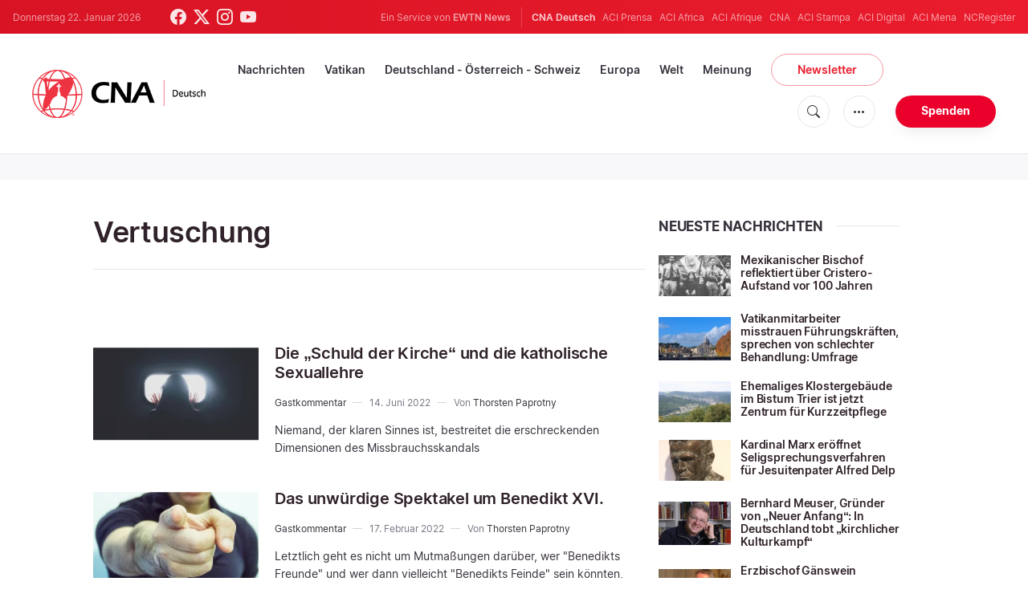

--- FILE ---
content_type: text/html; charset=UTF-8
request_url: https://de.catholicnewsagency.com/articles/tag/vertuschung/1
body_size: 17878
content:
<!DOCTYPE html>
<html lang="de">
<head>
    <!-- Google Tag Manager -->
<script>(function(w,d,s,l,i){w[l]=w[l]||[];w[l].push({'gtm.start':
    new Date().getTime(),event:'gtm.js'});var f=d.getElementsByTagName(s)[0],
    j=d.createElement(s),dl=l!='dataLayer'?'&l='+l:'';j.async=true;j.src=
    'https://www.googletagmanager.com/gtm.js?id='+i+dl;f.parentNode.insertBefore(j,f);
    })(window,document,'script','dataLayer','GTM-ND8V7X2');</script>
<!-- End Google Tag Manager -->
<title>Vertuschung</title>
<meta http-equiv="Content-Type" content="text/html;charset=utf-8"/>
<meta http-equiv="X-UA-Compatible" content="IE=edge">
<meta name="google" value="notranslate"/>
<meta name="description" content="Vertuschung"/>
<meta name="keywords" content=""/>
<meta name="author" content="EWTN"/>
<meta name="copyright" content="© 2026 EWTN | All rights reserved."/>
<meta name="viewport" content="width=device-width, initial-scale=1, minimum-scale=1.0, maximum-scale=1.0, user-scalable=no"/>
<meta name="apple-mobile-web-app-capable" content="yes">
<meta name="format-detection" content="telephone=no">


<meta name="twitter:card" content="summary_large_image"/>
<meta name="twitter:site" content="@CNADeutsch"/>
<meta name="twitter:url" content="https://de.catholicnewsagency.com/articles/tag/vertuschung"/>
<meta name="twitter:title" content=""/>
<meta name="twitter:description" content="Vertuschung"/>
<meta name="twitter:creator" content="@CNADeutsch"/>
<meta name="twitter:image:src" content="https://de.catholicnewsagency.com/assets/images/extra/cover.png"/>


<meta property="fb:app_id" content="870635763055997"/>
<meta property="og:title" content=""/>
<meta property="og:type" content="website"/>
<meta property="og:url" content="https://de.catholicnewsagency.com/articles/tag/vertuschung"/>
<meta property="og:image" content="https://de.catholicnewsagency.com/assets/images/extra/cover.png"/>
<meta property="og:description" content="Vertuschung"/>
<meta property="og:site_name" content="CNA Deutsch"/>


<meta name="parsely-link" content="https://de.catholicnewsagency.com/articles/tag/vertuschung" />
<meta name="parsely-title" content="Vertuschung" />
    <meta name="parsely-type" content="index" />
<meta name="parsely-image-url" content="https://de.catholicnewsagency.com/assets/images/extra/cover.png" />


    <meta name="analytics-page-type" content="tag" />


    <meta name="analytics-tags" content="vertuschung" />

<link rel="canonical" href="https://de.catholicnewsagency.com/articles/tag/vertuschung">
<link rel="stylesheet" type="text/css" href="https://cdn.jsdelivr.net/npm/bootstrap-icons@1.11.1/font/bootstrap-icons.css">
<link rel="stylesheet" type="text/css" href="/assets/css/app.css?id=1e0b55eec31a9f39c346343ae9b696fd">


<link rel="icon" type="image/png" href="https://de.catholicnewsagency.com/assets/images/extra/apple/apple-touch-icon-57x57.png" sizes="196x196" />
<link rel="icon" type="image/png" href="https://de.catholicnewsagency.com/assets/images/extra/favicon/favicon-96x96.png" sizes="96x96" />
<link rel="icon" type="image/png" href="https://de.catholicnewsagency.com/assets/images/extra/favicon/favicon-32x32.png" sizes="32x32" />
<link rel="icon" type="image/png" href="https://de.catholicnewsagency.com/assets/images/extra/favicon/favicon-16x16.png" sizes="16x16" />
<link rel="icon" type="image/png" href="https://de.catholicnewsagency.com/assets/images/extra/favicon/favicon-128x128.png" sizes="128x128" />
<link rel="apple-touch-icon-precomposed" sizes="57x57" href="https://de.catholicnewsagency.com/assets/images/extra/apple/apple-touch-icon-57x57.png" />
<link rel="apple-touch-icon-precomposed" sizes="114x114" href="https://de.catholicnewsagency.com/assets/images/extra/apple/apple-touch-icon-114x114.png" />
<link rel="apple-touch-icon-precomposed" sizes="72x72" href="https://de.catholicnewsagency.com/assets/images/extra/apple/apple-touch-icon-72x72.png" />
<link rel="apple-touch-icon-precomposed" sizes="144x144" href="https://de.catholicnewsagency.com/assets/images/extra/apple/apple-touch-icon-144x144.png" />
<link rel="apple-touch-icon-precomposed" sizes="60x60" href="https://de.catholicnewsagency.com/assets/images/extra/apple/apple-touch-icon-60x60.png" />
<link rel="apple-touch-icon-precomposed" sizes="120x120" href="https://de.catholicnewsagency.com/assets/images/extra/apple/apple-touch-icon-120x120.png" />
<link rel="apple-touch-icon-precomposed" sizes="76x76" href="https://de.catholicnewsagency.com/assets/images/extra/apple/apple-touch-icon-76x76.png" />
<link rel="apple-touch-icon-precomposed" sizes="152x152" href="https://de.catholicnewsagency.com/assets/images/extra/apple/apple-touch-icon-152x152.png" />
    <script type="text/javascript">
        var _iub = _iub || [];
        _iub.csConfiguration = {"siteId":4006555,"cookiePolicyId":86462506,"lang":"de","storage":{"useSiteId":true}};
    </script>
    <script type="text/javascript" src="https://cs.iubenda.com/autoblocking/4006555.js"></script>
    <script type="text/javascript" src="//cdn.iubenda.com/cs/tcf/stub-v2.js"></script>
    <script type="text/javascript" src="//cdn.iubenda.com/cs/tcf/safe-tcf-v2.js"></script>
    <script type="text/javascript" src="//cdn.iubenda.com/cs/gpp/stub.js"></script>
    <script type="text/javascript" src="//cdn.iubenda.com/cs/iubenda_cs.js" charset="UTF-8" async></script>
        
    <script type="application/ld+json">
    {
		"@context": 		"http://schema.org",
		"@type":			"WebPage",
		"headline": 		"Vertuschung",
		"description": 		"Vertuschung",
		"datePublished":	"2022-06-14T13:27:48+00:00",
		"dateModified":		"2022-06-14T17:30:00+02:00",
		"mainEntityOfPage":	"https://de.catholicnewsagency.com/articles/tag/vertuschung",
		"publisher": {
			"@type": 	"Organization",
			"name": 	"CNA Deutsch",
			"logo": {
				"@type":	"ImageObject",
				"url":		"https://de.catholicnewsagency.com/assets/images/branding/CNA_Deutsch_RedBlk.png",
				"width": 	2708,
				"height": 	752
			}
		},
		"author": [{
            "@type": 	"Organization",
            "url":		"https://de.catholicnewsagency.com/uber-uns",
		    "name": 	"CNA Deutsch",
            "description": 	"CNA Deutsch ist eine Nachrichtenagentur der ACI Gruppe — ein Service von EWTN News mit Hauptsitz in Washington, D.C. Seit seiner Gründung durch Alejandro Bermudez im Jahr 2015 bietet CNA Deutsch allen Menschen mit Zugang zum Internet aktuelle und kostenlose Nachrichten über die katholische Kirche in aller Welt, insbesondere über die neuesten Aussagen des Papstes und aktuelle Ereignisse am Heiligen Stuhl."
		}],
		"image": {
			"@type": 	"ImageObject",
			"url": 		"https://de.catholicnewsagency.com/assets/images/placeholdertag.png",
			"width": 	1201,
			"height": 	601
        }
    }
</script>
    
    <!-- PostHog Analytics -->
<script>
(function() {
    'use strict';

    // PostHog CDN Loader
    !function(t,e){var o,n,p,r;e.__SV||(window.posthog=e,e._i=[],e.init=function(i,s,a){function g(t,e){var o=e.split(".");2==o.length&&(t=t[o[0]],e=o[1]);t[e]=function(){t.push([e].concat(Array.prototype.slice.call(arguments,0)))}}(p=t.createElement("script")).type="text/javascript",p.async=!0,p.src=s.api_host+"/static/array.js",(r=t.getElementsByTagName("script")[0]).parentNode.insertBefore(p,r);var u=e;for(void 0!==a?u=e[a]=[]:a="posthog",u.people=u.people||[],u.toString=function(t){var e="posthog";return"posthog"!==a&&(e+="."+a),t||(e+=" (stub)"),e},u.people.toString=function(){return u.toString(1)+".people (stub)"},o="capture identify alias people.set people.set_once set_config register register_once unregister opt_out_capturing has_opted_out_capturing opt_in_capturing reset isFeatureEnabled onFeatureFlags getFeatureFlag getFeatureFlagPayload reloadFeatureFlags group updateEarlyAccessFeatureEnrollment getEarlyAccessFeatures getActiveMatchingSurveys getSurveys".split(" "),n=0;n<o.length;n++)g(u,o[n]);e._i.push([i,s,a])},e.__SV=1)}(document,window.posthog||[]);

    // =============================================================================
    // PostHog Configuration
    // =============================================================================

    const posthogConfig = {
        enabled: true,
        apiKey: 'phc_3b4tsLrHHzsSavxDBpOPpePiNKlWmVVxiZbc1uqqSaB',
        host: 'https://eu.i.posthog.com',
        webVitalsSampleRate: 10,
        sessionReplaySampleRate: 0,
        forceSessionReplay: false,
        forceSessionReplayParam: 'posthog_force_replay',
        debug: false
    };

    // =============================================================================
    // Types & Interfaces
    // =============================================================================

    /**
     * @typedef {Object} AnalyticsContext
     * @property {string|null} pageType
     * @property {string|null} pubDate
     * @property {string|null} section
     * @property {string[]|null} authors
     * @property {string[]|null} tags
     * @property {string|null} pageId
     */

    // =============================================================================
    // Constants & State
    // =============================================================================

    // Set to track seen error signatures to prevent duplicate exception reporting
    const seenErrors = new Set();

    // =============================================================================
    // PostHog Initialization
    // =============================================================================

    /**
     * Initialize PostHog analytics with proper configuration
     */
    function initializePostHog() {
        // Skip initialization if disabled or no API key
        if (!posthogConfig.enabled || !posthogConfig.apiKey) {
            return;
        }

        try {
            posthog.init(posthogConfig.apiKey, {
                api_host: posthogConfig.host,
                persistence: 'memory',
                debug: posthogConfig.debug,
                autocapture: true,
                capture_pageview: true,
                capture_pageleave: true,
                capture_exceptions: true,
                cross_subdomain_cookie: false,
                disable_session_recording: !shouldEnableSessionReplay(),
                capture_performance: getPerformanceConfig(),
                before_send: processEventBeforeSend,
                loaded: function() {
                    setAnalyticsContext();
                }
            });
        } catch (error) {
            // Silently fail to avoid breaking the application
            console.error('PostHog initialization failed:', error);
        }
    }

    // =============================================================================
    // Event Processing & Filtering
    // =============================================================================

    /**
     * Generate a unique signature for an error to enable deduplication
     */
    function generateErrorSignature(event) {
        if (!event.properties || !event.properties.$exception_list) {
            return '';
        }

        const exceptions = event.properties.$exception_list;
        if (!Array.isArray(exceptions) || exceptions.length === 0) {
            return '';
        }

        // Use the first exception to generate signature
        const exception = exceptions[0];
        const type = exception.type || 'Unknown';
        const message = exception.value || '';
        const stackTrace = exception.stacktrace && exception.stacktrace.frames && exception.stacktrace.frames[0];

        // Create signature from error type, message, and top stack frame
        return [
            type,
            message,
            stackTrace ? stackTrace.filename || '' : '',
            stackTrace ? stackTrace.function || '' : '',
            stackTrace ? stackTrace.lineno || '' : ''
        ].join('|');
    }

    /**
     * Process events before sending to PostHog
     * Handles sampling and deduplication
     */
    function processEventBeforeSend(event) {
        if (event === null) {
            return null;
        }

        // Sample web vitals events
        if (
            event.event === '$web_vitals' &&
            Math.random() * 100 > posthogConfig.webVitalsSampleRate
        ) {
            return null; // Drop this event
        }

        // Deduplicate exception events
        if (event.event === '$exception') {
            const errorSignature = generateErrorSignature(event);
            if (errorSignature && seenErrors.has(errorSignature)) {
                return null; // Drop duplicate error
            }
            if (errorSignature) {
                seenErrors.add(errorSignature);
            }
        }

        return event;
    }

    /**
     * Determine if session replay should be enabled
     */
    function shouldEnableSessionReplay() {
        const forceSessionReplay = posthogConfig.forceSessionReplay ||
            (typeof window !== 'undefined' &&
                new URLSearchParams(window.location.search).has(posthogConfig.forceSessionReplayParam));

        return forceSessionReplay || Math.random() * 100 < posthogConfig.sessionReplaySampleRate;
    }

    /**
     * Get performance configuration based on web vitals sample rate
     */
    function getPerformanceConfig() {
        if (posthogConfig.webVitalsSampleRate === 100) {
            return true;
        } else if (posthogConfig.webVitalsSampleRate > 0) {
            return {
                web_vitals_sample_rate: posthogConfig.webVitalsSampleRate / 100
            };
        }
        return false;
    }

    // =============================================================================
    // Context Utilities
    // =============================================================================

    /**
     * Get page metadata from generic analytics meta tags
     */
    function getPageMetadata() {
        const metaMapping = [
            ['page_type', 'analytics-page-type'],
            ['pub_date', 'analytics-pub-date'],
            ['section', 'analytics-section'],
            ['authors', 'analytics-authors'],
            ['tags', 'analytics-tags'],
            ['page_id', 'analytics-page-id']
        ];

        const metadata = {};

        metaMapping.forEach(function(item) {
            const el = document.querySelector('meta[name="' + item[1] + '"]');
            if (el && el.content) {
                if (item[0] === 'tags' || item[0] === 'authors') {
                    metadata[item[0]] = el.content.split('|').map(function(item) {
                        return item.trim();
                    }).filter(function(item) {
                        return item.length > 0;
                    });
                } else {
                    metadata[item[0]] = el.content;
                }
            }
        });

        return metadata;
    }

    /**
     * Get the current page URL path
     */
    function getPagePath() {
        return typeof window !== 'undefined' ? window.location.pathname : '';
    }

    // =============================================================================
    // Analytics Context Management
    // =============================================================================

    /**
     * Set analytics context using PostHog Super Properties
     * This ensures all events include these properties automatically
     */
    function setAnalyticsContext() {
        if (!posthogConfig.enabled || typeof posthog === 'undefined') {
            return;
        }

        try {
            const pageMetadata = getPageMetadata();
            const contextData = Object.assign({
                app_name: 'cna-deutsch',
                app_version: '0.1.0',
            }, pageMetadata);

            posthog.register(contextData);
        } catch (error) {
            console.error('Failed to set analytics context:', error);
            // Register error flag for debugging
            try {
                posthog.register({ 'register-error': true });
            } catch (e) {
                // Silent fail
            }
        }
    }

    /**
     * Clear analytics context by unregistering properties
     */
    function clearAnalyticsContext() {
        if (!posthogConfig.enabled || typeof posthog === 'undefined') {
            return;
        }

        try {
            const keysToUnregister = [
                'page_type', 'pub_date', 'section', 'authors', 'tags', 'page_id',
                'app_name',
            ];

            keysToUnregister.forEach(function(key) {
                posthog.unregister(key);
            });
        } catch (error) {
            console.error('Failed to clear analytics context:', error);
        }
    }

    /**
     * Get current analytics context from PostHog
     */
    function getAnalyticsContext() {
        if (!posthogConfig.enabled || typeof posthog === 'undefined') {
            return {
                pageType: null,
                pubDate: null,
                section: null,
                authors: null,
                tags: null,
                pageId: null
            };
        }

        try {
            return {
                pageType: posthog.get_property('page_type') || null,
                pubDate: posthog.get_property('pub_date') || null,
                section: posthog.get_property('section') || null,
                authors: posthog.get_property('authors') || null,
                tags: posthog.get_property('tags') || null,
                pageId: posthog.get_property('page_id') || null
            };
        } catch (error) {
            return {
                pageType: null,
                pubDate: null,
                section: null,
                authors: null,
                tags: null,
                pageId: null
            };
        }
    }

    // =============================================================================
    // Public API
    // =============================================================================

    // Expose functions to global scope for external use
    window.PostHogAnalytics = {
        initialize: initializePostHog,
        setContext: setAnalyticsContext,
        clearContext: clearAnalyticsContext,
        getContext: getAnalyticsContext,
        config: posthogConfig
    };

    // =============================================================================
    // Auto-initialization
    // =============================================================================

    // Initialize PostHog when DOM is ready
    if (document.readyState === 'loading') {
        document.addEventListener('DOMContentLoaded', initializePostHog);
    } else {
        initializePostHog();
    }
})();
</script>
<!-- End PostHog Analytics -->

    <script type='text/javascript'>
        var googletag = googletag || {};
        googletag.cmd = googletag.cmd || [];
        (function () {
            var gads = document.createElement('script');
            gads.async = true;
            gads.type = 'text/javascript';
            var useSSL = 'https:' == document.location.protocol;
            gads.src = (useSSL ? 'https:' : 'http:') +
                    '//www.googletagservices.com/tag/js/gpt.js';
            var node = document.getElementsByTagName('script')[0];
            node.parentNode.insertBefore(gads, node);
        })();
    </script>    
</head>
<body class="tags">
    <!-- Google Tag Manager (noscript) -->
    <noscript><iframe src="https://www.googletagmanager.com/ns.html?id=GTM-ND8V7X2" height="0" width="0" style="display:none;visibility:hidden"></iframe></noscript>
    <!-- End Google Tag Manager (noscript) -->
    <div id="fb-root"></div>
    <script>(function(d, s, id) {
            var js, fjs = d.getElementsByTagName(s)[0];
            if (d.getElementById(id)) return;
            js = d.createElement(s); js.id = id;
            js.src = "//connect.facebook.net/en_US/sdk.js#xfbml=1&appId=1559469840969344&version=v2.0";
            fjs.parentNode.insertBefore(js, fjs);
        }(document, 'script', 'facebook-jssdk'));</script>
    <div id="app">
        <header class="p-0" id="header">
    <div class="header-desktop">
	<div id="topbar" class="py-2 clear">
		<div class="left">
			<span class="today mr-6 mr-s-0">Donnerstag 22. Januar 2026</span>
			<ul class="social-menu">
	<li class="mr-1"><a href="https://www.facebook.com/CNAdeutsch" target="_blank"><i class="bi bi-facebook"></i></a></li>
	<li class="mr-1"><a href="https://twitter.com/CNAdeutsch" target="_blank"><i class="bi bi-twitter-x"></i></a></li>
	<li class="mr-1"><a href="https://www.instagram.com/cnadeutsch/" target="_blank"><i class="bi bi-instagram"></i></a></li>
	<li class="mr-1"><a href="https://www.youtube.com/channel/UCU0tOLQo485V_90MnS63Q8Q" target="_blank"><i class="bi bi-youtube"></i></a></li>
</ul>
		</div>
		<div class="right">
			<span class="ewtn-title">Ein Service von <a href="//www.ewtnnews.com" title="EWTN News">EWTN News</a></span>

			<div class="ewtn-services current-page">
				<a class="service current-service" href="https://de.catholicnewsagency.com/" target="_blank">CNA Deutsch</a>
				<a class="service" href="https://www.aciprensa.com/" target="_blank">ACI Prensa</a>
				<a class="service" href="https://www.aciafrica.org/" target="_blank">ACI Africa</a>
				<a class="service" href="https://www.aciafrique.org/" target="_blank">ACI Afrique</a>
				<a class="service" href="https://www.catholicnewsagency.com/" target="_blank">CNA</a>
				<a class="service" href="https://www.acistampa.com/" target="_blank">ACI Stampa</a>
				<a class="service" href="https://www.acidigital.com/" target="_blank">ACI Digital</a>
				<a class="service" href="https://www.acimena.com/" target="_blank">ACI Mena</a>
				<a class="service" href="https://www.ncregister.com/" target="_blank">NCRegister</a>
		</div>
		</div>
	</div>
	<div class="menubar sticky-menu justify-content-between d-flex" style="align-items: center">
		<a class="logo" href="/"><img class="logo-desktop" src="https://de.catholicnewsagency.com/assets/images/branding/CNA_Deutsch_RedBlk_small.png" alt="CNA Deutsch"></a>

		<div class="menu-content justify-content-between d-flex align-items-center">
			<div class="no-wrap">
				<ul id="main-menu" class="sm sm-clean">
	<li class="headlines"><a href="/headlines">Nachrichten</a></li>
	<li class="vatikan"><a href="/section/vatikan">Vatikan</a></li>
	<li class="deutschland-osterreich-schweiz"><a href="/section/deutschland-osterreich-schweiz">Deutschland - Österreich - Schweiz</a></li>
	<li class="europa"><a href="/section/europa">Europa</a></li>
	<li class="welt"><a href="/section/welt">Welt</a></li>
	<li class="articles"><a href="/articles">Meinung</a></li>
	<li class="newsletter"><a class="featured-btn" href="/newsletter">Newsletter</a></li>
</ul>			</div>

			<ul class="extra-buttons no-wrap">
				<li><a href="javascript:;" class="btn-icon" id="search-btn"><i class="bi bi-search"></i></a></li>
				<li class="dropdown">
					<a href="javascript:;" class="dropdown-open btn-icon"><i class="bi bi-three-dots"></i></a>
					<div class="dropdown-content">
						<a class="dropdown-item" href="https://de.catholicnewsagency.com/uber-uns">Über uns</a>
						<a class="dropdown-item" href="https://ewtnadvertising.com/" target="_blank">Werben Sie bei uns</a>
						<a class="dropdown-item" href="https://de.catholicnewsagency.com/impressum">Impressum</a>
					</div>
				</li>
				<li><a href="https://sd.ewtn.com/donate-to-cna/" class="btn btn-rounded btn-success">Spenden</a></li>
			</ul>
		</div>

		<div id="search-block">
			<div class="search-content d-flex justify-content-between align-items-center">
				<div class="search-bar">
	<form class="search" accept-charset="utf-8" method="get" action="/results">
		<div class="input-field">
			<i class="bi bi-search"></i>
			<input class="search-field" type="text" name="q" id="q" placeholder="Suche..." value="">
			<button type="submit" id="search" class="submit-form submit-btn btn btn-rounded btn-success" value=""><span class="search-text">Search</span><i class="bi bi-search"></i></button>
		</div>
	</form>
</div>
        
				<a href="javascript:;" id="close-search"></a>
			</div>
		</div>
	</div>
</div>	<div class="header-tablet">
	<div id="topbar" class="py-2 clear">
		<div class="left">
	        <span class="today mr-6 mr-s-0">Donnerstag 22. Januar 2026</span>
			<ul class="social-menu">
	<li class="mr-1"><a href="https://www.facebook.com/CNAdeutsch" target="_blank"><i class="bi bi-facebook"></i></a></li>
	<li class="mr-1"><a href="https://twitter.com/CNAdeutsch" target="_blank"><i class="bi bi-twitter-x"></i></a></li>
	<li class="mr-1"><a href="https://www.instagram.com/cnadeutsch/" target="_blank"><i class="bi bi-instagram"></i></a></li>
	<li class="mr-1"><a href="https://www.youtube.com/channel/UCU0tOLQo485V_90MnS63Q8Q" target="_blank"><i class="bi bi-youtube"></i></a></li>
</ul>
		</div>
		<div class="right">
			<span class="ewtn-title">Ein Service von <a href="//www.ewtnnews.com" title="EWTN News">EWTN News</a></span>

			<div class="dropdown current-page">
				<a href="javascript:;" class="dropdown-open">CNA Deutsch <i class="bi bi-three-dots"></i></a>
				<div class="dropdown-content">
					<a class="dropdown-item" href="https://www.aciprensa.com/" target="_blank">ACI Prensa</a>
					<a class="dropdown-item" href="https://www.aciafrica.org/" target="_blank">ACI Africa</a>
					<a class="dropdown-item" href="https://www.aciafrique.org/" target="_blank">ACI Afrique</a>
					<a class="dropdown-item" href="https://www.catholicnewsagency.com/" target="_blank">CNA</a>
					<a class="dropdown-item" href="https://www.acistampa.com/" target="_blank">ACI Stampa</a>
					<a class="dropdown-item" href="https://www.acidigital.com/" target="_blank">ACI Digital</a>
					<a class="dropdown-item" href="https://www.acimena.com/" target="_blank">ACI Mena</a>
					<a class="dropdown-item" href="https://www.ncregister.com/" target="_blank">NCRegister</a>
				</div>
			</div>
		</div>
	</div>
	<div class="menubar sticky-menu justify-content-between d-flex">
		<a class="logo" href="/"><img class="logo-tablet" src="https://de.catholicnewsagency.com/assets/images/branding/CNA_Deutsch_RedBlk_small.png" alt="CNA Deutsch"></a>
		<div class="menu-content justify-content-end d-flex align-items-center">
			<ul class="extra-buttons">
				<li><a href="javascript:;" class="btn-icon" id="search-btn"><i class="bi bi-search"></i></a></li>
				<li class="dropdown">
					<a href="javascript:;" class="dropdown-open btn-icon"><i class="bi bi-three-dots"></i></a>
					<div class="dropdown-content">
						<a class="dropdown-item" href="https://de.catholicnewsagency.com/uber-uns">Über uns</a>
						<a class="dropdown-item" href="https://ewtnadvertising.com/" target="_blank">Werben</a>
						<a class="dropdown-item" href="https://de.catholicnewsagency.com/impressum">Impressum</a>
					</div>
				</li>
				<li><a href="https://sd.ewtn.com/donate-to-cna/" class="btn btn-rounded btn-success">Spenden</a></li>
				<li class="menu-btn"><a href="javascript:void(0);" class="sidebar-handler btn-icon"><i class="bi bi-list"></i><span>Menu</span></a></li>
			</ul>
		</div>

		<div id="search-block">
			<div class="search-content d-flex justify-content-between align-items-center">
				<div class="search-bar">
	<form class="search" accept-charset="utf-8" method="get" action="/results">
		<div class="input-field">
			<i class="bi bi-search"></i>
			<input class="search-field" type="text" name="q" id="q" placeholder="Suche..." value="">
			<button type="submit" id="search" class="submit-form submit-btn btn btn-rounded btn-success" value=""><span class="search-text">Search</span><i class="bi bi-search"></i></button>
		</div>
	</form>
</div>
        
				<a href="javascript:;" id="close-search"></a>
			</div>
		</div>
	</div>


	<div class="tablet-sidebar responsive-sidebar">
		<a href="javascript:;" onclick="closeSidebar();" class="close-sidebar">&times;</a>
		<div class="responsive-sidebar-content">

			<ul id="main-menu" class="sm sm-clean">
	<li class="headlines"><a href="/headlines">Nachrichten</a></li>
	<li class="vatikan"><a href="/section/vatikan">Vatikan</a></li>
	<li class="deutschland-osterreich-schweiz"><a href="/section/deutschland-osterreich-schweiz">Deutschland - Österreich - Schweiz</a></li>
	<li class="europa"><a href="/section/europa">Europa</a></li>
	<li class="welt"><a href="/section/welt">Welt</a></li>
	<li class="articles"><a href="/articles">Meinung</a></li>
	<li class="newsletter"><a class="featured-btn" href="/newsletter">Newsletter</a></li>
</ul>
		</div>
	</div>
</div>	<div class="header-mobile">
	<div class="menubar justify-content-between d-flex">
		<a class="logo" href="/"><img class="logo-mobile" src="https://de.catholicnewsagency.com/assets/images/branding/CNA_Deutsch_White_small.png" alt="CNA Deutsch"></a>

		<ul class="extra-buttons">
			<li><a href="https://sd.ewtn.com/donate-to-cna/" class="btn btn-rounded btn-success">Spenden</a></li>
			<li class="menu-btn"><a href="javascript:void(0);" class="sidebar-handler btn-icon"><i class="bi bi-list"></i></a></li>
		</ul>
	</div>

	<div class="mobile-sidebar responsive-sidebar">
		<a href="javascript:;" onclick="closeSidebar();" class="close-sidebar">&times;</a>
		<div class="responsive-sidebar-content">
			<span class="today mr-6 mr-s-0">Donnerstag 22. Januar 2026</span>

			<div class="search-bar">
	<form class="search" accept-charset="utf-8" method="get" action="/results">
		<div class="input-field">
			<i class="bi bi-search"></i>
			<input class="search-field" type="text" name="q" id="q" placeholder="Suche..." value="">
			<button type="submit" id="search" class="submit-form submit-btn btn btn-rounded btn-success" value=""><span class="search-text">Search</span><i class="bi bi-search"></i></button>
		</div>
	</form>
</div>
        

			<ul id="main-menu" class="sm sm-clean">
	<li class="headlines"><a href="/headlines">Nachrichten</a></li>
	<li class="vatikan"><a href="/section/vatikan">Vatikan</a></li>
	<li class="deutschland-osterreich-schweiz"><a href="/section/deutschland-osterreich-schweiz">Deutschland - Österreich - Schweiz</a></li>
	<li class="europa"><a href="/section/europa">Europa</a></li>
	<li class="welt"><a href="/section/welt">Welt</a></li>
	<li class="articles"><a href="/articles">Meinung</a></li>
	<li class="newsletter"><a class="featured-btn" href="/newsletter">Newsletter</a></li>
</ul>
			<a href="https://sd.ewtn.com/donate-to-cna/" class="btn btn-big btn-donate btn-success">Spenden</a>

			<hr>

			<ul class="extra-menu">
	<li><a href="https://de.catholicnewsagency.com/newsletter">Newsletter</a></li>
	<li><a href="https://de.catholicnewsagency.com/uber-uns">Über uns</a></li>
	<li><a href="https://de.catholicnewsagency.com/impressum">Impressum</a></li>
</ul>

			<hr>

			<div class="select-ewtn d-flex justify-content-between align-items-center">
				<span class="ewtn-title">EWTN News</span>

				<div class="dropdown current-page">
					<a href="javascript:;" class="dropdown-open">CNA Deutsch <i class="bi bi-three-dots"></i></a>
					<div class="dropdown-content">
						<a class="dropdown-item" href="https://www.aciprensa.com/" target="_blank">ACI Prensa</a>
						<a class="dropdown-item" href="https://www.aciafrica.org/" target="_blank">ACI Africa</a>
						<a class="dropdown-item" href="https://www.aciafrique.org/" target="_blank">ACI Afrique</a>
						<a class="dropdown-item" href="https://www.catholicnewsagency.com/" target="_blank">CNA</a>
						<a class="dropdown-item" href="https://www.acistampa.com/" target="_blank">ACI Stampa</a>
						<a class="dropdown-item" href="https://www.acidigital.com/" target="_blank">ACI Digital</a>
						<a class="dropdown-item" href="https://www.acimena.com/" target="_blank">ACI Mena</a>
						<a class="dropdown-item" href="https://www.ncregister.com/" target="_blank">NCRegister</a>
					</div>
				</div>
			</div>
		</div>
	</div>
</div></header>
        <div class="col-12 py-4 lightest-grey-bg">
            <div style="max-width: 768px; margin: auto; text-align: center">
        <div id='div-gpt-ad-1685541544411-0'>
            <script type="module">
                googletag.cmd.push(function() { googletag.display('div-gpt-ad-1685541544411-0'); });
            </script>
        </div>
    </div>
        </div>
        <div class="all">
            <div class="container">
    <div class="row mt-5 mb-6">
        <div class="col-l-8 col-m-12 content">
            <h1 class="page-title">Vertuschung</h1>
            <div class="post-share mb-7 mb-s-6">
	<div class="shareaholic-canvas" data-app="share_buttons" data-app-id="33122400"></div>
</div>            <div class="row">
                <div class="col-12 mt-5">
                    <div class="cards-grid horizontal-grid mx-0 p-0">
    
                        <div class="horizontal" style="width: 100%">
    						<div class="card">
    							<div class="card-image">
    								<a href="https://de.catholicnewsagency.com/article/1815/die-schuld-der-kirche-und-die-katholische-sexuallehre"><img src="https://de.catholicnewsagency.com/image/mario-azzi-dy2miywmchk-unsplash_1608638192.jpg?w=250&h=140" alt="Illustration / Mario Azzi / Unsplash (CC0) "></a>
    							</div>
    							<div class="card-content">
    								<h3 class="card-title"><a href="https://de.catholicnewsagency.com/article/1815/die-schuld-der-kirche-und-die-katholische-sexuallehre">Die „Schuld der Kirche“ und die katholische Sexuallehre</a></h3>
                                    <div class="card-meta">
                                                                                                                                    <p class="card-meta-item card-category"><a href="https://de.catholicnewsagency.com/articles/section/gastkommentar">Gastkommentar</a></p>
                                                                                                                            <p class="card-meta-item card-author">14. Juni 2022</p>
                                                                                    <p class="card-meta-item card-author">Von
                                                <a href="https://de.catholicnewsagency.com/author/237/thorsten-paprotny">
                                                    Thorsten Paprotny
                                                </a>
                                            </p>
                                                                            </div>                                    
    								<p class="card-desc three-lines">Niemand, der klaren Sinnes ist, bestreitet die erschreckenden Dimensionen des Missbrauchsskandals</p>
    							</div>
    						</div>
    					</div>
    
                        <div class="horizontal" style="width: 100%">
    						<div class="card">
    							<div class="card-image">
    								<a href="https://de.catholicnewsagency.com/article/1670/das-unwurdige-spektakel-um-benedikt-xvi"><img src="https://de.catholicnewsagency.com/image/adi-goldstein-kobsuu7b3g-unsplash_1645105063.jpeg?w=250&h=140" alt="Illustration / Adi Goldstein / Unsplash (CC0) "></a>
    							</div>
    							<div class="card-content">
    								<h3 class="card-title"><a href="https://de.catholicnewsagency.com/article/1670/das-unwurdige-spektakel-um-benedikt-xvi">Das unwürdige Spektakel um Benedikt XVI. </a></h3>
                                    <div class="card-meta">
                                                                                                                                    <p class="card-meta-item card-category"><a href="https://de.catholicnewsagency.com/articles/section/gastkommentar">Gastkommentar</a></p>
                                                                                                                            <p class="card-meta-item card-author">17. Februar 2022</p>
                                                                                    <p class="card-meta-item card-author">Von
                                                <a href="https://de.catholicnewsagency.com/author/237/thorsten-paprotny">
                                                    Thorsten Paprotny
                                                </a>
                                            </p>
                                                                            </div>                                    
    								<p class="card-desc three-lines">Letztlich geht es nicht um Mutma&szlig;ungen dar&uuml;ber, wer&nbsp;"Benedikts Freunde"&nbsp;und wer dann vielleicht&nbsp;"Benedikts Feinde"&nbsp;sein k&ouml;nnten, sondern einzig um die Wahrheit.</p>
    							</div>
    						</div>
    					</div>
    
                        <div class="horizontal" style="width: 100%">
    						<div class="card">
    							<div class="card-image">
    								<a href="https://de.catholicnewsagency.com/article/1668/warum"><img src="https://de.catholicnewsagency.com/image/dsc04123_1526209360.jpg?w=250&h=140" alt="Papst emeritus Benedikt XVI. im Sommer 2017. / EWTN / Paul Badde"></a>
    							</div>
    							<div class="card-content">
    								<h3 class="card-title"><a href="https://de.catholicnewsagency.com/article/1668/warum">Warum? </a></h3>
                                    <div class="card-meta">
                                                                                                                                    <p class="card-meta-item card-category"><a href="https://de.catholicnewsagency.com/articles/section/gastkommentar">Gastkommentar</a></p>
                                                                                                                            <p class="card-meta-item card-author">16. Februar 2022</p>
                                                                                    <p class="card-meta-item card-author">Von
                                                <a href="https://de.catholicnewsagency.com/author/237/thorsten-paprotny">
                                                    Thorsten Paprotny
                                                </a>
                                            </p>
                                                                            </div>                                    
    								<p class="card-desc three-lines">In dem ersten Band seiner Jesus-B&uuml;cher hat Papst Benedikt XVI. zu Beginn um den &bdquo;Vorschuss an Sympathie&ldquo; gebeten f&uuml;r seine Darlegungen, ohne den jedes Verst&auml;ndnis unm&ouml;glich bleibt.&nbsp;</p>
    							</div>
    						</div>
    					</div>
    
                        <div class="horizontal" style="width: 100%">
    						<div class="card">
    							<div class="card-image">
    								<a href="https://de.catholicnewsagency.com/article/1667/im-wortlaut-das-ewtn-interview-mit-erzbischof-georg-ganswein-uber-benedikt-xvi"><img src="https://de.catholicnewsagency.com/image/20220211_archbishop-georg-ganswein_daniel-ibanez_06_1644854952.jpeg?w=250&h=140" alt="Erzbischof Georg Gänswein und Andreas Thonhauser im EWTN-Interview. / Daniel Ibáñez / CNA Deutsch "></a>
    							</div>
    							<div class="card-content">
    								<h3 class="card-title"><a href="https://de.catholicnewsagency.com/article/1667/im-wortlaut-das-ewtn-interview-mit-erzbischof-georg-ganswein-uber-benedikt-xvi">Im Wortlaut: Das EWTN-Interview mit Erzbischof Georg Gänswein über Benedikt XVI. </a></h3>
                                    <div class="card-meta">
                                                                                                                                    <p class="card-meta-item card-category"><a href="https://de.catholicnewsagency.com/articles/section/dokumentation">Dokumentation</a></p>
                                                                                                                            <p class="card-meta-item card-author">15. Februar 2022</p>
                                                                                    <p class="card-meta-item card-author">Von
                                                <a href="https://de.catholicnewsagency.com/author/11/cna-deutschewtn-news">
                                                    CNA Deutsch
                                                </a>
                                            </p>
                                                                            </div>                                    
    								<p class="card-desc three-lines">CNA Deutsch dokumentiert das Gespr&auml;ch mit dem Privatsekret&auml;r des emeritierten Papstes in voller L&auml;nge</p>
    							</div>
    						</div>
    					</div>
    
                        <div class="horizontal" style="width: 100%">
    						<div class="card">
    							<div class="card-image">
    								<a href="https://de.catholicnewsagency.com/article/1191/kardinal-george-pell-im-ewtn-interview-warum-ich-wieder-in-rom-bin"><img src="https://de.catholicnewsagency.com/image/51e1a2ff-4613-43f9-9908-69fb6e3144fa_1608134706.jpeg?w=250&h=140" alt="Kardinal George Pell am 20. Dezember 2020 in Rom bei einem Interview mit Colm Flynn / EWTN News Nightly. / Daniel Ibanez / CNA Deutsch "></a>
    							</div>
    							<div class="card-content">
    								<h3 class="card-title"><a href="https://de.catholicnewsagency.com/article/1191/kardinal-george-pell-im-ewtn-interview-warum-ich-wieder-in-rom-bin">Kardinal George Pell im EWTN-Interview: Warum ich wieder in Rom bin</a></h3>
                                    <div class="card-meta">
                                                                                                                                    <p class="card-meta-item card-category"><a href="https://de.catholicnewsagency.com/articles/section/im-gesprach">Im Gespräch</a></p>
                                                                                                                            <p class="card-meta-item card-author">12. Januar 2021</p>
                                                                                    <p class="card-meta-item card-author">Von
                                                <a href="https://de.catholicnewsagency.com/author/12/anian-christoph-wimmer">
                                                    AC Wimmer
                                                </a>
                                            </p>
                                                                            </div>                                    
    								<p class="card-desc three-lines">Kardinal George Pell hat im Interview mit dem katholischen Fernsehsender&nbsp;EWTN.TV &uuml;ber seine Verurteilung wegen angeblichen sexuellen Missbrauchs gesprochen, sein Zeit im Gef&auml;ngnis &ndash; und warum er nach Rom zur&uuml;ckgekehrt ist.</p>
    							</div>
    						</div>
    					</div>
    
                        <div class="horizontal" style="width: 100%">
    						<div class="card">
    							<div class="card-image">
    								<a href="https://de.catholicnewsagency.com/article/1116/was-der-vater-darf-uber-missbrauch-redlichkeit-und-transparenz"><img src="https://de.catholicnewsagency.com/image/maya-reagan-oz071rtuxmo-unsplash_1606202838.jpg?w=250&h=140" alt="Illustration / Maya Reagan / Unsplash (CC0) "></a>
    							</div>
    							<div class="card-content">
    								<h3 class="card-title"><a href="https://de.catholicnewsagency.com/article/1116/was-der-vater-darf-uber-missbrauch-redlichkeit-und-transparenz">Was der Vater darf? Über Missbrauch, Redlichkeit und Transparenz </a></h3>
                                    <div class="card-meta">
                                                                                                                                    <p class="card-meta-item card-category"><a href="https://de.catholicnewsagency.com/articles/section/gastbeitrag">Gastbeitrag</a></p>
                                                                                                                            <p class="card-meta-item card-author">24. November 2020</p>
                                                                                    <p class="card-meta-item card-author">Von
                                                <a href="https://de.catholicnewsagency.com/author/176/hans-jakob-burger">
                                                    Hans Jakob Bürger
                                                </a>
                                            </p>
                                                                            </div>                                    
    								<p class="card-desc three-lines">Der am 11. November ver&ouml;ffentlichte "McCarrick-Report" sorgte weltweit f&uuml;r Aufsehen.</p>
    							</div>
    						</div>
    					</div>
    
                        <div class="horizontal" style="width: 100%">
    						<div class="card">
    							<div class="card-image">
    								<a href="https://de.catholicnewsagency.com/article/1111/hoffnung-trotz-flucht-vertuschung-und-ein-vatikanisches-davos"><img src="https://de.catholicnewsagency.com/image/my-post-copy-6_1605893046.jpg?w=250&h=140" alt="Ein Blick aus dem Vatikan – auf den Vatikan / Artur Dziula / Unsplash (CC0) "></a>
    							</div>
    							<div class="card-content">
    								<h3 class="card-title"><a href="https://de.catholicnewsagency.com/article/1111/hoffnung-trotz-flucht-vertuschung-und-ein-vatikanisches-davos">Hoffnung trotz Flucht, Vertuschung und ein &quot;vatikanisches Davos&quot;</a></h3>
                                    <div class="card-meta">
                                                                                                                                    <p class="card-meta-item card-category"><a href="https://de.catholicnewsagency.com/articles/section/podcast">Podcast</a></p>
                                                                                                                            <p class="card-meta-item card-author">20. November 2020</p>
                                                                                    <p class="card-meta-item card-author">Von
                                                <a href="https://de.catholicnewsagency.com/author/291/cna-deutsch">
                                                    CNA Deutsch Nachrichtenredaktion
                                                </a>
                                            </p>
                                                                            </div>                                    
    								<p class="card-desc three-lines">JETZT H&Ouml;REN &amp; ABONNIEREN</p>
    							</div>
    						</div>
    					</div>
    
                        <div class="horizontal" style="width: 100%">
    						<div class="card">
    							<div class="card-image">
    								<a href="https://de.catholicnewsagency.com/article/1104/cna-deutsch-podcast-spezial-die-heldin-und-der-kinderschander"><img src="https://de.catholicnewsagency.com/image/my-post-copy-5_1605288987.jpg?w=250&h=140" alt="Theodore Edgar McCarrick / Vincenzo Pinto/AFP via Getty Images"></a>
    							</div>
    							<div class="card-content">
    								<h3 class="card-title"><a href="https://de.catholicnewsagency.com/article/1104/cna-deutsch-podcast-spezial-die-heldin-und-der-kinderschander">CNA Deutsch Podcast Spezial: Die Heldin und der Kinderschänder</a></h3>
                                    <div class="card-meta">
                                                                                                                                    <p class="card-meta-item card-category"><a href="https://de.catholicnewsagency.com/articles/section/podcast">Podcast</a></p>
                                                                                                                            <p class="card-meta-item card-author">13. November 2020</p>
                                                                                    <p class="card-meta-item card-author">Von
                                                <a href="https://de.catholicnewsagency.com/author/12/anian-christoph-wimmer">
                                                    AC Wimmer
                                                </a>
                                            </p>
                                                                            </div>                                    
    								<p class="card-desc three-lines">JETZT H&Ouml;REN &amp; ABONNIEREN</p>
    							</div>
    						</div>
    					</div>
    
                        <div class="horizontal" style="width: 100%">
    						<div class="card">
    							<div class="card-image">
    								<a href="https://de.catholicnewsagency.com/article/1056/freie-liebe-und-das-gute-leben-bernhard-meuser-uber-sexualmoral-und-die-kirchenkrise"><img src="https://de.catholicnewsagency.com/image/erika-fletcher-fi4uj2zaunk-unsplash_1601801201.jpg?w=250&h=140" alt="Illustration / Erika Fletcher / Unsplash (CC0) "></a>
    							</div>
    							<div class="card-content">
    								<h3 class="card-title"><a href="https://de.catholicnewsagency.com/article/1056/freie-liebe-und-das-gute-leben-bernhard-meuser-uber-sexualmoral-und-die-kirchenkrise">&quot;Freie Liebe&quot; und das gute Leben: Bernhard Meuser über Sexualmoral und die Kirchenkrise</a></h3>
                                    <div class="card-meta">
                                                                                                                                    <p class="card-meta-item card-category"><a href="https://de.catholicnewsagency.com/articles/section/besprechung">Besprechung</a></p>
                                                                                                                            <p class="card-meta-item card-author">4. Oktober 2020</p>
                                                                            </div>                                    
    								<p class="card-desc three-lines">Die "christlichen Konfessionen k&auml;mpfen in Westeuropa gerade um ihr nacktes &Uuml;berleben. Es ist nur zu verst&auml;ndlich, dass die letzten Christen zu ungew&ouml;hnlichen Ma&szlig;nahmen greifen"</p>
    							</div>
    						</div>
    					</div>
    
                        <div class="horizontal" style="width: 100%">
    						<div class="card">
    							<div class="card-image">
    								<a href="https://de.catholicnewsagency.com/article/755/moraltheologische-orientierung-heute"><img src="https://de.catholicnewsagency.com/image/1250px-albrecht_durer_014_1577701580.jpg?w=250&h=140" alt="&quot;Der zwölfjährige Jesus unter den Schriftgelehrten&quot; von Albrecht Dürer (1506) / Wikimedia / The Yorck Project (CC0) "></a>
    							</div>
    							<div class="card-content">
    								<h3 class="card-title"><a href="https://de.catholicnewsagency.com/article/755/moraltheologische-orientierung-heute">Moraltheologische Orientierung heute </a></h3>
                                    <div class="card-meta">
                                                                                                                                    <p class="card-meta-item card-category"><a href="https://de.catholicnewsagency.com/articles/section/betrachtung">Betrachtung</a></p>
                                                                                                                            <p class="card-meta-item card-author">31. Dezember 2019</p>
                                                                                    <p class="card-meta-item card-author">Von
                                                <a href="https://de.catholicnewsagency.com/author/237/thorsten-paprotny">
                                                    Thorsten Paprotny
                                                </a>
                                            </p>
                                                                            </div>                                    
    								<p class="card-desc three-lines">Eine Neuheit innerhalb des katholischen Diskursprozesses ist, dass einige Bisch&ouml;fe sich heute f&uuml;r eine Revision oder Erweiterung der kirchlichen Morallehre und f&uuml;r eine regionale Aufhebung oder Relativierung des Z&ouml;libats aussprechen.</p>
    							</div>
    						</div>
    					</div>
    
                        <div class="horizontal" style="width: 100%">
    						<div class="card">
    							<div class="card-image">
    								<a href="https://de.catholicnewsagency.com/article/725/die-synodalkerze-brennt-und-jetzt-ein-aufschrei-der-lammer-fur-die-hirten"><img src="https://de.catholicnewsagency.com/image/paolo-nicolello-ky6nhtbwjb8-unsplash_1575225699.jpg?w=250&h=140" alt="Leuchtende Kerze / Ku de Ta / Unsplash "></a>
    							</div>
    							<div class="card-content">
    								<h3 class="card-title"><a href="https://de.catholicnewsagency.com/article/725/die-synodalkerze-brennt-und-jetzt-ein-aufschrei-der-lammer-fur-die-hirten">Die &quot;Synodalkerze&quot; brennt. Und jetzt? Ein Aufschrei der Lämmer für die Hirten</a></h3>
                                    <div class="card-meta">
                                                                                                                                    <p class="card-meta-item card-category"><a href="https://de.catholicnewsagency.com/articles/section/gastkommentar">Gastkommentar</a></p>
                                                                                                                            <p class="card-meta-item card-author">1. Dezember 2019</p>
                                                                                    <p class="card-meta-item card-author">Von
                                                <a href="https://de.catholicnewsagency.com/author/280/bernhard-meuser">
                                                    Bernhard Meuser
                                                </a>
                                            </p>
                                                                            </div>                                    
    								<p class="card-desc three-lines">Die "Synodalkerze" brennt. Der Kardinal und die SPD-Politikerin, Reinhard Marx und Karin Kortmann, machen es feierlich.&nbsp;</p>
    							</div>
    						</div>
    					</div>
    
                        <div class="horizontal" style="width: 100%">
    						<div class="card">
    							<div class="card-image">
    								<a href="https://de.catholicnewsagency.com/article/539/wie-die-null-toleranz-politik-von-franziskus-und-der-essay-von-benedikt-zusammengehoren"><img src="https://de.catholicnewsagency.com/image/pope_francis_and_pope_emeritus_benedict_xvi_meet_to_bless_the_newly_elected_cardinals_on_june_28_2017_credit_losservatore_romano_cna_1555234781.jpg?w=250&h=140" alt="Papst Franziskus und Papst emeritus Benedikt XVI. am 28. Juni 2017. / Vatican Media"></a>
    							</div>
    							<div class="card-content">
    								<h3 class="card-title"><a href="https://de.catholicnewsagency.com/article/539/wie-die-null-toleranz-politik-von-franziskus-und-der-essay-von-benedikt-zusammengehoren">Wie die Null-Toleranz-Politik von Franziskus und der Essay von Benedikt zusammengehören</a></h3>
                                    <div class="card-meta">
                                                                                                                                    <p class="card-meta-item card-category"><a href="https://de.catholicnewsagency.com/articles/section/leitartikel">Leitartikel</a></p>
                                                                                                                            <p class="card-meta-item card-author">14. April 2019</p>
                                                                                    <p class="card-meta-item card-author">Von
                                                <a href="https://de.catholicnewsagency.com/author/12/anian-christoph-wimmer">
                                                    AC Wimmer
                                                </a>
                                            </p>
                                                                            </div>                                    
    								<p class="card-desc three-lines">Papst emeritus Benedikt leistet eine Verkn&uuml;pfung der Bestrafung von T&auml;tern, wie sie die "Null-Toleranz-Politik" von Papst Franziskus beschreibt.&nbsp;</p>
    							</div>
    						</div>
    					</div>
    
                        <div class="horizontal" style="width: 100%">
    						<div class="card">
    							<div class="card-image">
    								<a href="https://de.catholicnewsagency.com/article/536/wie-man-einen-bischof-degradiert-so-hart-hatte-die-kirche-fruher-einen-mccarrick-bestraft"><img src="https://de.catholicnewsagency.com/image/usccb_meeting_1542178096.jpeg?w=250&h=140" alt="Bischöfe bei der Vollversammlung in Baltimore / CNS photo/Bob Roller"></a>
    							</div>
    							<div class="card-content">
    								<h3 class="card-title"><a href="https://de.catholicnewsagency.com/article/536/wie-man-einen-bischof-degradiert-so-hart-hatte-die-kirche-fruher-einen-mccarrick-bestraft">Wie man einen Bischof degradiert: So hart hätte die Kirche früher einen McCarrick bestraft</a></h3>
                                    <div class="card-meta">
                                                                                                                                    <p class="card-meta-item card-category"><a href="https://de.catholicnewsagency.com/articles/section/gastkommentar">Gastkommentar</a></p>
                                                                                                                            <p class="card-meta-item card-author">9. April 2019</p>
                                                                                    <p class="card-meta-item card-author">Von
                                                <a href="https://de.catholicnewsagency.com/author/252/stefan-heid">
                                                    Stefan Heid
                                                </a>
                                            </p>
                                                                            </div>                                    
    								<p class="card-desc three-lines">Kardinal McCarrick h&auml;tte also damals folgende Prozedur erwartet.</p>
    							</div>
    						</div>
    					</div>
    
                        <div class="horizontal" style="width: 100%">
    						<div class="card">
    							<div class="card-image">
    								<a href="https://de.catholicnewsagency.com/article/463/analyse-der-sturz-des-kardinal-wuerl"><img src="https://de.catholicnewsagency.com/image/cardinal_donald_wuerl_credit_archdiocese_of_boston_via_flickr_cc_by_nc_20_cna_1547548093.jpg?w=250&h=140" alt="Kardinal Donald Wuerl / Archdiocese of Boston / Flickr (CC BY NC 2.0)"></a>
    							</div>
    							<div class="card-content">
    								<h3 class="card-title"><a href="https://de.catholicnewsagency.com/article/463/analyse-der-sturz-des-kardinal-wuerl">Analyse: Der Sturz des Kardinal Wuerl</a></h3>
                                    <div class="card-meta">
                                                                                                                                    <p class="card-meta-item card-category"><a href="https://de.catholicnewsagency.com/articles/section/kommentar">Kommentar</a></p>
                                                                                                                            <p class="card-meta-item card-author">15. Januar 2019</p>
                                                                                    <p class="card-meta-item card-author">Von
                                                <a href="https://de.catholicnewsagency.com/author/209/ed-condon">
                                                    Ed Condon (*)
                                                </a>
                                            </p>
                                                                            </div>                                    
    								<p class="card-desc three-lines">Trotz hartn&auml;ckiger und anhaltender Kritik: Kardinal Donald Wuerl ist es in den vergangenen sechs Monaten gelungen, sich &uuml;ber Wasser zu halten.&nbsp;</p>
    							</div>
    						</div>
    					</div>
    
                        <div class="horizontal" style="width: 100%">
    						<div class="card">
    							<div class="card-image">
    								<a href="https://de.catholicnewsagency.com/article/456/auch-im-angesicht-der-kirchenkrise-euer-herz-lasse-sich-nicht-verwirren"><img src="https://de.catholicnewsagency.com/image/jheronimus_bosch_or_follower_001_1461143154.jpg?w=250&h=140" alt="&quot;Christus trägt das Kreuz&quot; von Hieronymus Bosch. Das Gemälde entstand zwischen 1490 und 1535.  / Gemeinfrei via Wikipedia"></a>
    							</div>
    							<div class="card-content">
    								<h3 class="card-title"><a href="https://de.catholicnewsagency.com/article/456/auch-im-angesicht-der-kirchenkrise-euer-herz-lasse-sich-nicht-verwirren">Auch im Angesicht der Kirchenkrise: &#039;Euer Herz lasse sich nicht verwirren!&#039; </a></h3>
                                    <div class="card-meta">
                                                                                                                                    <p class="card-meta-item card-category"><a href="https://de.catholicnewsagency.com/articles/section/besprechung">Besprechung</a></p>
                                                                                                                            <p class="card-meta-item card-author">6. Januar 2019</p>
                                                                                    <p class="card-meta-item card-author">Von
                                                <a href="https://de.catholicnewsagency.com/author/176/hans-jakob-burger">
                                                    Hans Jakob Bürger
                                                </a>
                                            </p>
                                                                            </div>                                    
    								<p class="card-desc three-lines">"Denn es ist nichts verborgen, was nicht offenbar werden wird, auch nichts geheim, was nicht bekannt werden und an den Tag kommen wird"(Lk 8,17)</p>
    							</div>
    						</div>
    					</div>
    
                        <div class="horizontal" style="width: 100%">
    						<div class="card">
    							<div class="card-image">
    								<a href="https://de.catholicnewsagency.com/article/430/einspruch-herr-bischof-im-namen-der-mutter"><img src="https://de.catholicnewsagency.com/image/nicaea_icon_1544788037.png?w=250&h=140" alt="Ausschnitt einer Ikone der Ersten Konzils von Nicäa / Wikimedia (Gemeinfrei)"></a>
    							</div>
    							<div class="card-content">
    								<h3 class="card-title"><a href="https://de.catholicnewsagency.com/article/430/einspruch-herr-bischof-im-namen-der-mutter">Einspruch, Herr Bischof, im Namen der Mutter!</a></h3>
                                    <div class="card-meta">
                                                                                                                                    <p class="card-meta-item card-category"><a href="https://de.catholicnewsagency.com/articles/section/gastkommentar">Gastkommentar</a></p>
                                                                                                                            <p class="card-meta-item card-author">14. Dezember 2018</p>
                                                                                    <p class="card-meta-item card-author">Von
                                                <a href="https://de.catholicnewsagency.com/author/51/paul-badde">
                                                    Paul Badde
                                                </a>
                                            </p>
                                                                            </div>                                    
    								<p class="card-desc three-lines">Heiner Wilmer, der vielversprechende neue Bischof von Hildesheim, hat der Mutter Kirche nun bescheinigt, dass der Machtmissbrauch, wie er in den Missbrauchsf&auml;llen Minderj&auml;hriger zu Tage getreten sei, leider in ihrer DNA stecke.</p>
    							</div>
    						</div>
    					</div>
    
                        <div class="horizontal" style="width: 100%">
    						<div class="card">
    							<div class="card-image">
    								<a href="https://de.catholicnewsagency.com/article/408/ich-werde-nicht-schweigen-interview-mit-kardinal-gerhard-ludwig-muller"><img src="https://de.catholicnewsagency.com/image/kardmueller_baddepual261216_1496823424.jpg?w=250&h=140" alt="Kardinal Gerhard Ludwig Müller / EWTN.TV / Paul Badde"></a>
    							</div>
    							<div class="card-content">
    								<h3 class="card-title"><a href="https://de.catholicnewsagency.com/article/408/ich-werde-nicht-schweigen-interview-mit-kardinal-gerhard-ludwig-muller">&quot;Ich werde nicht schweigen&quot;: Interview mit Kardinal Gerhard Ludwig Müller </a></h3>
                                    <div class="card-meta">
                                                                                                                                    <p class="card-meta-item card-category"><a href="https://de.catholicnewsagency.com/articles/section/blog">Blog</a></p>
                                                                                                                            <p class="card-meta-item card-author">29. November 2018</p>
                                                                                    <p class="card-meta-item card-author">Von
                                                <a href="https://de.catholicnewsagency.com/author/134/paul-badde-ewtntv">
                                                    Paul Badde / EWTN.TV
                                                </a>
                                            </p>
                                                                            </div>                                    
    								<p class="card-desc three-lines">Wiederholt und&nbsp;mit scharfen Worten ist Kardinal Gerhard Ludwig M&uuml;ller f&uuml;r seine Aussagen zur Kirchenkrise in den vergangenen Tagen angegriffen worden, hat aber auch deutlichen Zuspruch erfahren.&nbsp;EWTN-Romkorrespondent Paul Badde hat den ehemaligen Pr&auml;fekten der Glaubenskongregation interviewt.</p>
    							</div>
    						</div>
    					</div>
    
                        <div class="horizontal" style="width: 100%">
    						<div class="card">
    							<div class="card-image">
    								<a href="https://de.catholicnewsagency.com/article/384/wer-ist-wie-gott-die-kirche-und-ihre-hirten-vor-dem-letzten-gericht"><img src="https://de.catholicnewsagency.com/image/765473das_jungste_gericht_memling_1540754226.jpg?w=250&h=140" alt="Der Erzengel Michael, dargestellt von Hans Memling (Ausschnitt) / Wikimedia / Gemeinfrei"></a>
    							</div>
    							<div class="card-content">
    								<h3 class="card-title"><a href="https://de.catholicnewsagency.com/article/384/wer-ist-wie-gott-die-kirche-und-ihre-hirten-vor-dem-letzten-gericht">Wer ist wie Gott? Die Kirche und ihre Hirten vor dem Letzten Gericht</a></h3>
                                    <div class="card-meta">
                                                                                                                                    <p class="card-meta-item card-category"><a href="https://de.catholicnewsagency.com/articles/section/blog">Blog</a></p>
                                                                                                                            <p class="card-meta-item card-author">28. Oktober 2018</p>
                                                                                    <p class="card-meta-item card-author">Von
                                                <a href="https://de.catholicnewsagency.com/author/188/raphaela-schmid-vatican-magazin">
                                                    Raphaela Schmid / Vatican Magazin
                                                </a>
                                            </p>
                                                                            </div>                                    
    								<p class="card-desc three-lines">So fromm wie im Rosenkranzmonat ging es schon lange nicht mehr her.&nbsp;</p>
    							</div>
    						</div>
    					</div>
    
                        <div class="horizontal" style="width: 100%">
    						<div class="card">
    							<div class="card-image">
    								<a href="https://de.catholicnewsagency.com/article/373/auf-die-lange-bank-geschoben"><img src="https://de.catholicnewsagency.com/image/bishop_zuchetto_credit__antonio_gravante_via_shutterstock_cna_1538237782.jpg?w=250&h=140" alt="Kopfbedeckung für Würdenträger: Der auch als Scheitelkäppchen und Zucchetto bekannte Pileolus.  / Antonio Gravante/Shutterstock"></a>
    							</div>
    							<div class="card-content">
    								<h3 class="card-title"><a href="https://de.catholicnewsagency.com/article/373/auf-die-lange-bank-geschoben">Auf die lange Bank geschoben? </a></h3>
                                    <div class="card-meta">
                                                                                                                                    <p class="card-meta-item card-category"><a href="https://de.catholicnewsagency.com/articles/section/gastkommentar">Gastkommentar</a></p>
                                                                                                                            <p class="card-meta-item card-author">29. September 2018</p>
                                                                                    <p class="card-meta-item card-author">Von
                                                <a href="https://de.catholicnewsagency.com/author/195/dirk-weisbrod">
                                                    Dirk Weisbrod
                                                </a>
                                            </p>
                                                                            </div>                                    
    								<p class="card-desc three-lines">Einige Gedanken zur Erkl&auml;rung der Deutschen Bischofskonferenz</p>
    							</div>
    						</div>
    					</div>
    
                        <div class="horizontal" style="width: 100%">
    						<div class="card">
    							<div class="card-image">
    								<a href="https://de.catholicnewsagency.com/article/372/christus-kam-nur-bis-pennsylvania"><img src="https://de.catholicnewsagency.com/image/pietro-cavallini-s_1538219967.JPG?w=250&h=140" alt="Christus beim Jüngsten Gericht (Ausschnitt): Pietro Cavallinis Kunstwerk in der Kirche Santa Cecilia in Trastevere, Rom entstand um 1293.  / Paul Badde / EWTN"></a>
    							</div>
    							<div class="card-content">
    								<h3 class="card-title"><a href="https://de.catholicnewsagency.com/article/372/christus-kam-nur-bis-pennsylvania">Christus kam nur bis Pennsylvania</a></h3>
                                    <div class="card-meta">
                                                                                                                                    <p class="card-meta-item card-category"><a href="https://de.catholicnewsagency.com/articles/section/blog">Blog</a></p>
                                                                                                                            <p class="card-meta-item card-author">29. September 2018</p>
                                                                                    <p class="card-meta-item card-author">Von
                                                <a href="https://de.catholicnewsagency.com/author/188/raphaela-schmid-vatican-magazin">
                                                    Raphaela Schmid / Vatican Magazin
                                                </a>
                                            </p>
                                                                            </div>                                    
    								<p class="card-desc three-lines">Warum die aktuelle Missbrauchskrise in den Vereinigten Staaten nicht nur Kardin&auml;le betrifft, sondern auch den Papst in Rom</p>
    							</div>
    						</div>
    					</div>
        				</div>
                </div>
            </div>
                    <div class="row">
                <div class="col-12">
                    <div class="pagination outline">
                        <ul class="mt-2 mb-6">
                <li class="selected" aria-disabled="true" aria-label="« Previous"><a href="#" aria-hidden="true" style="background: #E7E5E9; color: #38323C;"><i class="bi bi-arrow-left"></i></a></li>
                 
                        <li  class="selected" ><a href="https://de.catholicnewsagency.com/articles/tag/vertuschung/1">1</a></li>
                                 
                        <li ><a href="https://de.catholicnewsagency.com/articles/tag/vertuschung/2">2</a></li>
                                    <li><a href="https://de.catholicnewsagency.com/articles/tag/vertuschung/2" rel="next" aria-label="Next »"><i class="bi bi-arrow-right"></i></a></li>
    </ul>                    </div>
                </div>
            </div>
                </div>

        <div class="col-l-4 col-m-12 sidebar">
	<div class="mb-5">
		<div class="box banner">
    <div id='cna_de_sidebar_a' style="text-align: center"></div>
</div>
	</div>
    <div class="mt-3 mb-5">
		<style type="text/css">
    .placeholder-image {
        width: 100%;
        height: 100%;
        display: block;
        position: absolute;
        top: 0;
    }
</style>
<div class="box">
    <h4 class="box-title"><span>Neueste Nachrichten</span></h4>
    <div class="cards-grid">
        <div class="card-cell horizontal" >
                                                <div class="card">
                        <div class="card-image"><a href="https://de.catholicnewsagency.com/news/23001/mexikanischer-bischof-reflektiert-uber-cristero-aufstand-vor-100-jahren"><img src="https://de.catholicnewsagency.com/image/cristeros-190126-1768848758_1769030626.jpg?w=250&h=150" alt="Cristeros / gemeinfrei"></a></div>
                        <div class="card-content">
                            <h3 class="card-title"><a href="https://de.catholicnewsagency.com/news/23001/mexikanischer-bischof-reflektiert-uber-cristero-aufstand-vor-100-jahren">Mexikanischer Bischof reflektiert über Cristero-Aufstand vor 100 Jahren</a></h3>
                        </div>
                    </div>
                                                        <div class="card">
                        <div class="card-image"><a href="https://de.catholicnewsagency.com/news/22999/vatikanmitarbeiter-misstrauen-fuhrungskraften-sprechen-von-schlechter-behandlung-umfrage"><img src="https://de.catholicnewsagency.com/image/vatikan_dariafocht_flickr_1612366386.jpg?w=250&h=150" alt="Blick auf den Vatikan / Foto: Daria Focht / Flickr / CC BY 2.0)"></a></div>
                        <div class="card-content">
                            <h3 class="card-title"><a href="https://de.catholicnewsagency.com/news/22999/vatikanmitarbeiter-misstrauen-fuhrungskraften-sprechen-von-schlechter-behandlung-umfrage">Vatikanmitarbeiter misstrauen Führungskräften, sprechen von schlechter Behandlung: Umfrage</a></h3>
                        </div>
                    </div>
                                                        <div class="card">
                        <div class="card-image"><a href="https://de.catholicnewsagency.com/news/22997/ehemaliges-klostergebaude-im-bistum-trier-ist-jetzt-zentrum-fur-kurzzeitpflege"><img src="https://de.catholicnewsagency.com/image/daun_1769028646.jpg?w=250&h=150" alt="Blick auf Daun (Symbolbild) / Erno Hannink / Wikimedia Commons (CC BY 2.0)"></a></div>
                        <div class="card-content">
                            <h3 class="card-title"><a href="https://de.catholicnewsagency.com/news/22997/ehemaliges-klostergebaude-im-bistum-trier-ist-jetzt-zentrum-fur-kurzzeitpflege">Ehemaliges Klostergebäude im Bistum Trier ist jetzt Zentrum für Kurzzeitpflege</a></h3>
                        </div>
                    </div>
                                                        <div class="card">
                        <div class="card-image"><a href="https://de.catholicnewsagency.com/news/22995/kardinal-marx-eroffnet-seligsprechungsverfahren-fur-jesuitenpater-alfred-delp"><img src="https://de.catholicnewsagency.com/image/alfreddelp_1769027147.jpg?w=250&h=150" alt="Künstlerische Darstellung des Jesuiten Alfred Delp / Rufus46 / Wikimedia Commons (CC BY-SA 4.0)"></a></div>
                        <div class="card-content">
                            <h3 class="card-title"><a href="https://de.catholicnewsagency.com/news/22995/kardinal-marx-eroffnet-seligsprechungsverfahren-fur-jesuitenpater-alfred-delp">Kardinal Marx eröffnet Seligsprechungsverfahren für Jesuitenpater Alfred Delp</a></h3>
                        </div>
                    </div>
                                                        <div class="card">
                        <div class="card-image"><a href="https://de.catholicnewsagency.com/news/22981/bernhard-meuser-grunder-von-neuer-anfang-in-deutschland-tobt-kirchlicher-kulturkampf"><img src="https://de.catholicnewsagency.com/image/meuser_1696585269.jpg?w=250&h=150" alt="Bernhard Meuser / privat"></a></div>
                        <div class="card-content">
                            <h3 class="card-title"><a href="https://de.catholicnewsagency.com/news/22981/bernhard-meuser-grunder-von-neuer-anfang-in-deutschland-tobt-kirchlicher-kulturkampf">Bernhard Meuser, Gründer von „Neuer Anfang“: In Deutschland tobt „kirchlicher Kulturkampf“</a></h3>
                        </div>
                    </div>
                                                        <div class="card">
                        <div class="card-image"><a href="https://de.catholicnewsagency.com/news/22993/erzbischof-ganswein-begrusst-dass-mit-papst-leo-langsam-wieder-normalitat-einkehrt"><img src="https://de.catholicnewsagency.com/image/ganswein_1769024147.jpg?w=250&h=150" alt="Erzbischof Georg Gänswein / EWTN News"></a></div>
                        <div class="card-content">
                            <h3 class="card-title"><a href="https://de.catholicnewsagency.com/news/22993/erzbischof-ganswein-begrusst-dass-mit-papst-leo-langsam-wieder-normalitat-einkehrt">Erzbischof Gänswein begrüßt, dass mit Papst Leo „langsam wieder Normalität einkehrt“</a></h3>
                        </div>
                    </div>
                                                                </div>
    </div>
</div>
	</div>
	<div class="box banner">
    <div id='cna_de_sidebar_b' style="text-align: center"></div>
</div>
    <div class="sticky-top">
		<style type="text/css">
    .placeholder-image {
        width: 100%;
        height: 100%;
        display: block;
        position: absolute;
        top: 0;
    }
</style>
<div class="box">
    <h4 class="box-title"><span>Meistgelesen</span></h4>
    <div class="cards-grid">
        <div class="card-cell horizontal"  id="mostread" style="width: 100%" >
                                                <div class="card">
                        <div class="card-image placeholder-glow mr-3">
                            <rect class="placeholder placeholder-image"></rect>
                        </div>
                        <div class="card-content">
                            <div class="card-title placeholder-glow">
                                <div class="row">
                                    <div class="placeholder col-2 mr-1 mb-1"></div>
                                    <div class="placeholder col-4 mr-1 mb-1"></div>
                                    <div class="placeholder col-3 mr-1 mb-1"></div>
                                    <div class="placeholder col-2 mb-1"></div>
                                </div>
                                <div class="row">
                                    <div class="placeholder col-5 mr-1 mb-1"></div>
                                    <div class="placeholder col-6 mb-1"></div>
                                </div>
                                <div class="row">
                                    <div class="placeholder col-3 mr-1 mb-1"></div>
                                    <div class="placeholder col-1 mr-1 mb-1"></div>
                                    <div class="placeholder col-2 mr-1 mb-1"></div>
                                    <div class="placeholder col-3 mb-1"></div>
                                </div>
                            </div>
                        </div>
                    </div>
                                    <div class="card">
                        <div class="card-image placeholder-glow mr-3">
                            <rect class="placeholder placeholder-image"></rect>
                        </div>
                        <div class="card-content">
                            <div class="card-title placeholder-glow">
                                <div class="row">
                                    <div class="placeholder col-2 mr-1 mb-1"></div>
                                    <div class="placeholder col-4 mr-1 mb-1"></div>
                                    <div class="placeholder col-3 mr-1 mb-1"></div>
                                    <div class="placeholder col-2 mb-1"></div>
                                </div>
                                <div class="row">
                                    <div class="placeholder col-5 mr-1 mb-1"></div>
                                    <div class="placeholder col-6 mb-1"></div>
                                </div>
                                <div class="row">
                                    <div class="placeholder col-3 mr-1 mb-1"></div>
                                    <div class="placeholder col-1 mr-1 mb-1"></div>
                                    <div class="placeholder col-2 mr-1 mb-1"></div>
                                    <div class="placeholder col-3 mb-1"></div>
                                </div>
                            </div>
                        </div>
                    </div>
                                    <div class="card">
                        <div class="card-image placeholder-glow mr-3">
                            <rect class="placeholder placeholder-image"></rect>
                        </div>
                        <div class="card-content">
                            <div class="card-title placeholder-glow">
                                <div class="row">
                                    <div class="placeholder col-2 mr-1 mb-1"></div>
                                    <div class="placeholder col-4 mr-1 mb-1"></div>
                                    <div class="placeholder col-3 mr-1 mb-1"></div>
                                    <div class="placeholder col-2 mb-1"></div>
                                </div>
                                <div class="row">
                                    <div class="placeholder col-5 mr-1 mb-1"></div>
                                    <div class="placeholder col-6 mb-1"></div>
                                </div>
                                <div class="row">
                                    <div class="placeholder col-3 mr-1 mb-1"></div>
                                    <div class="placeholder col-1 mr-1 mb-1"></div>
                                    <div class="placeholder col-2 mr-1 mb-1"></div>
                                    <div class="placeholder col-3 mb-1"></div>
                                </div>
                            </div>
                        </div>
                    </div>
                                    <div class="card">
                        <div class="card-image placeholder-glow mr-3">
                            <rect class="placeholder placeholder-image"></rect>
                        </div>
                        <div class="card-content">
                            <div class="card-title placeholder-glow">
                                <div class="row">
                                    <div class="placeholder col-2 mr-1 mb-1"></div>
                                    <div class="placeholder col-4 mr-1 mb-1"></div>
                                    <div class="placeholder col-3 mr-1 mb-1"></div>
                                    <div class="placeholder col-2 mb-1"></div>
                                </div>
                                <div class="row">
                                    <div class="placeholder col-5 mr-1 mb-1"></div>
                                    <div class="placeholder col-6 mb-1"></div>
                                </div>
                                <div class="row">
                                    <div class="placeholder col-3 mr-1 mb-1"></div>
                                    <div class="placeholder col-1 mr-1 mb-1"></div>
                                    <div class="placeholder col-2 mr-1 mb-1"></div>
                                    <div class="placeholder col-3 mb-1"></div>
                                </div>
                            </div>
                        </div>
                    </div>
                                    <div class="card">
                        <div class="card-image placeholder-glow mr-3">
                            <rect class="placeholder placeholder-image"></rect>
                        </div>
                        <div class="card-content">
                            <div class="card-title placeholder-glow">
                                <div class="row">
                                    <div class="placeholder col-2 mr-1 mb-1"></div>
                                    <div class="placeholder col-4 mr-1 mb-1"></div>
                                    <div class="placeholder col-3 mr-1 mb-1"></div>
                                    <div class="placeholder col-2 mb-1"></div>
                                </div>
                                <div class="row">
                                    <div class="placeholder col-5 mr-1 mb-1"></div>
                                    <div class="placeholder col-6 mb-1"></div>
                                </div>
                                <div class="row">
                                    <div class="placeholder col-3 mr-1 mb-1"></div>
                                    <div class="placeholder col-1 mr-1 mb-1"></div>
                                    <div class="placeholder col-2 mr-1 mb-1"></div>
                                    <div class="placeholder col-3 mb-1"></div>
                                </div>
                            </div>
                        </div>
                    </div>
                                    </div>
    </div>
</div>
	</div>
	<div class="box">
		<div class="mt-3 mb-5">
			<a href="/articles/section/podcast"><img src="/image/cna_deutsch_podcast.png?w=300"></a>
		</div>
	</div>
	<div class="box banner">
    <div id='cna_de_sidebar_c' style="text-align: center"></div>
</div>
	<div class="box">
    <h4 class="box-title"><span>Videos</span></h4>
    <div class="embed-responsive embed-responsive-4by3">
		<iframe class="embed-responsive-item" src="https://www.youtube.com/embed/?listType=user_uploads&amp;list=catholicnewsagency&amp;rel=0" allowfullscreen frameborder="0"></iframe>    	
	</div>
</div>
</div>
    </div>
</div>
        </div>
        <footer id="footer">
	<div class="container">
		<div class="row py-7 py-s-6">
			<div class="col-5 col-s-12 brand-col mb-s-6">
				<img class="brand" src="https://de.catholicnewsagency.com/assets/images/branding/CNA_Deutsch_White_small.png" alt="White Logo">
				<div class="ml-8 links-col">
					<p style="line-height: 1.6;" class="mb-3">
						Kontaktinformation:<br />
					</p>
					<ul>
						<li><a href="mailto:cnadeutsch@catholicna.com">CNAdeutsch@catholicna.com</a></li>
					</ul>
					<ul class="social-menu">
	<li class="mr-1"><a href="https://www.facebook.com/CNAdeutsch" target="_blank"><i class="bi bi-facebook"></i></a></li>
	<li class="mr-1"><a href="https://twitter.com/CNAdeutsch" target="_blank"><i class="bi bi-twitter-x"></i></a></li>
	<li class="mr-1"><a href="https://www.instagram.com/cnadeutsch/" target="_blank"><i class="bi bi-instagram"></i></a></li>
	<li class="mr-1"><a href="https://www.youtube.com/channel/UCU0tOLQo485V_90MnS63Q8Q" target="_blank"><i class="bi bi-youtube"></i></a></li>
</ul>
				</div>
			</div>
			<div class="col-7 col-s-12 links-col pl-7 pl-s-4">
				<div class="row">
					<div class="col-6">
						<h5 class="footer-title">Sonstiges</h5>
						<ul>
							<li><a href="/newsletter" target="_blank">Abonnieren Sie unseren Newsletter</a></li>
							<li><a href="/rss">RSS-Feed</a></li>
							<li><a href="https://ewtnadvertising.com/">Werben Sie bei uns</a></li>
						</ul>
					</div>
					<div class="col-6">
						<h5 class="footer-title">Legal</h5>
						<ul>
							<li><a href="/uber-uns">Über uns</a></li>
							<li><a href="https://www.iubenda.com/privacy-policy/86462506/cookie-policy" class="iubenda-white iubenda-noiframe iubenda-embed iubenda-noiframe " title="Cookie-Richtlinie ">Cookie-Richtlinie</a><script type="text/javascript">(function (w,d) {var loader = function () {var s = d.createElement("script"), tag = d.getElementsByTagName("script")[0]; s.src="https://cdn.iubenda.com/iubenda.js"; tag.parentNode.insertBefore(s,tag);}; if(w.addEventListener){w.addEventListener("load", loader, false);}else if(w.attachEvent){w.attachEvent("onload", loader);}else{w.onload = loader;}})(window, document);</script></li>
							<li><a href="https://www.iubenda.com/privacy-policy/86462506" class="iubenda-white iubenda-noiframe iubenda-embed iubenda-noiframe " title="Datenschutzerklärung ">Datenschutzerklärung</a><script type="text/javascript">(function (w,d) {var loader = function () {var s = d.createElement("script"), tag = d.getElementsByTagName("script")[0]; s.src="https://cdn.iubenda.com/iubenda.js"; tag.parentNode.insertBefore(s,tag);}; if(w.addEventListener){w.addEventListener("load", loader, false);}else if(w.attachEvent){w.attachEvent("onload", loader);}else{w.onload = loader;}})(window, document);</script></li>
							<li><a href="https://www.iubenda.com/nutzungsbedingungen/86462506" class="iubenda-white iubenda-noiframe iubenda-embed iubenda-noiframe " title="AGBs ">AGBs</a><script type="text/javascript">(function (w,d) {var loader = function () {var s = d.createElement("script"), tag = d.getElementsByTagName("script")[0]; s.src="https://cdn.iubenda.com/iubenda.js"; tag.parentNode.insertBefore(s,tag);}; if(w.addEventListener){w.addEventListener("load", loader, false);}else if(w.attachEvent){w.attachEvent("onload", loader);}else{w.onload = loader;}})(window, document);</script></li>
							<li><a href='#' class='iubenda-cs-preferences-link'>  <img style='width: 2rem' src="data:image/svg+xml;charset=UTF-8,%3csvg version='1.1' id='Layer_1' xmlns='http://www.w3.org/2000/svg' xmlns:xlink='http://www.w3.org/1999/xlink' x='0px' y='0px' viewBox='0 0 30 14' style='enable-background:new 0 0 30 14;' xml:space='preserve'%3e%3cstyle type='text/css'%3e .st0%7bfill-rule:evenodd;clip-rule:evenodd;fill:%23FFFFFF;%7d .st1%7bfill-rule:evenodd;clip-rule:evenodd;fill:%230066FF;%7d .st2%7bfill:%23FFFFFF;%7d .st3%7bfill:%230066FF;%7d %3c/style%3e%3cg%3e%3cg id='final---dec.11-2020_1_'%3e%3cg id='_x30_208-our-toggle_2_' transform='translate(-1275.000000, -200.000000)'%3e%3cg id='Final-Copy-2_2_' transform='translate(1275.000000, 200.000000)'%3e%3cpath class='st0' d='M7.4,12.8h6.8l3.1-11.6H7.4C4.2,1.2,1.6,3.8,1.6,7S4.2,12.8,7.4,12.8z'/%3e%3c/g%3e%3c/g%3e%3c/g%3e%3cg id='final---dec.11-2020'%3e%3cg id='_x30_208-our-toggle' transform='translate(-1275.000000, -200.000000)'%3e%3cg id='Final-Copy-2' transform='translate(1275.000000, 200.000000)'%3e%3cpath class='st1' d='M22.6,0H7.4c-3.9,0-7,3.1-7,7s3.1,7,7,7h15.2c3.9,0,7-3.1,7-7S26.4,0,22.6,0z M1.6,7c0-3.2,2.6-5.8,5.8-5.8 h9.9l-3.1,11.6H7.4C4.2,12.8,1.6,10.2,1.6,7z'/%3e%3cpath id='x' class='st2' d='M24.6,4c0.2,0.2,0.2,0.6,0,0.8l0,0L22.5,7l2.2,2.2c0.2,0.2,0.2,0.6,0,0.8c-0.2,0.2-0.6,0.2-0.8,0 l0,0l-2.2-2.2L19.5,10c-0.2,0.2-0.6,0.2-0.8,0c-0.2-0.2-0.2-0.6,0-0.8l0,0L20.8,7l-2.2-2.2c-0.2-0.2-0.2-0.6,0-0.8 c0.2-0.2,0.6-0.2,0.8,0l0,0l2.2,2.2L23.8,4C24,3.8,24.4,3.8,24.6,4z'/%3e%3cpath id='y' class='st3' d='M12.7,4.1c0.2,0.2,0.3,0.6,0.1,0.8l0,0L8.6,9.8C8.5,9.9,8.4,10,8.3,10c-0.2,0.1-0.5,0.1-0.7-0.1l0,0 L5.4,7.7c-0.2-0.2-0.2-0.6,0-0.8c0.2-0.2,0.6-0.2,0.8,0l0,0L8,8.6l3.8-4.5C12,3.9,12.4,3.9,12.7,4.1z'/%3e%3c/g%3e%3c/g%3e%3c/g%3e%3c/g%3e%3c/svg%3e" alt=""/> Datenschutzeinstellungen</a></li>
							<style>
								#footer a.iubenda-cs-preferences-link , #footer a.iubenda-cs-uspr-link {
									padding: 3px 7px;
									font-size: 11px;
									font-weight: bold;
									color: rgba(0, 0, 0, .65);
									border: 1px solid rgba(0, 0, 0, .65);
									border-radius: 4px;
									background: #fff;
									text-decoration: none;
									display: inline-flex;
								}
							</style>
							<li><a href='#' class='iubenda-cs-uspr-link'>Datenschutzhinweis zur Datenerhebung</a></li>
						</ul>
					</div>
				</div>
			</div>
		</div>
		<div class="copyright-row">
			© 2026 EWTN | Alle Rechte vorbehalten.
		</div>
	</div>
</footer>    </div>

    <script src="https://de.catholicnewsagency.com/assets/js/manifest.js"></script>
    <script src="https://de.catholicnewsagency.com/assets/js/vendor.js"></script>
    <script src="https://de.catholicnewsagency.com/assets/js/app.js"></script>
    <script src="https://de.catholicnewsagency.com/assets/js/dimstrap.js"></script>
    <script src="https://de.catholicnewsagency.com/assets/js/bootstrap.js"></script>

    <script>
    $(document).ready(function(){
        $('.tooltip-input').tooltipster({
            animation: 'fade',
            delay: 70,
            maxWidth: 240,
            side: 'right'
        });

        initResponsive();
        // new $.Zebra_Pin($('.sticky-top'), {
        //     top_spacing: 32 + $('.sticky-menu').outerHeight(true),
        //     contain: true
        // });
    });

    function openSidebar(){
        $('body').css('overflow', 'hidden');

        if(!$('.sidebar-overlay').length){
            $('<div class="sidebar-overlay" onclick="closeSidebar();"></div>').appendTo($('.responsive-header'));
        }

        $('.responsive-sidebar').css({
            'transition': '0.3s ease-in-out',
            '-webkit-transition': '0.3s ease-in-out',
        });

        setTimeout(function(){
            $('.responsive-sidebar').addClass('opened');
        }, 10);
    }

    function closeSidebar(){
        $('.responsive-sidebar').removeClass('opened');
        $('.sidebar-overlay').remove();
        $('body').removeAttr('style');
    }

    function initResponsive(){
        $('.sidebar-handler').click(function(){
            var mobileSidebar = $('.responsive-sidebar');

            if(mobileSidebar.hasClass('opened')){
                closeSidebar(mobileSidebar);
            }
            else{
                openSidebar(mobileSidebar);
            }
        });

        if($('.responsive-header #main-menu').length && !$('.responsive-header #main-menu').hasClass('initialized')){
            $('.responsive-header #main-menu li').each(function(){
                var currentItem = $(this);

                if(currentItem.find('.sub-menu')){
                    var currentSubmenuOpen = currentItem.find('.has-submenu');
                    var currentSubmenu = currentItem.find('.sub-menu');

                    currentItem.find('.has-submenu').on('click', function(){
                        currentSubmenuOpen.toggleClass('opened-item');
                        currentSubmenu.slideToggle(350);
                    });
                }
            });
        }

        if(!$('#main-menu').hasClass('initialized')){
            $('#main-menu').addClass('initialized')
            $('#main-menu').smartmenus({
                hideDuration: 100,
                showDuration: 200,
                hideTimeout: 100,
                showTimeout: 0
            });
        }

        $('#search-btn').click(function(){
            $('#search-block').show();

            setTimeout(function(){
                $('.search-field').focus();
            }, 10);

            $('#close-search').click(function(){
                $('#search-block').hide();
                $('.search-field').val('');
            });
        });
    }

    function sendSearch(){

        if($('.search-field').val().trim().length == 0){
            loader('#search');

            setTimeout(function(){
                loader('#search', 'reset');
            }, 1000);
        }
    }

    function loader(element = null, reset = null, type = 'white'){
        if(reset == null){
            $(element).addClass('loading-animation');
            $(element).html('<span class="hidden-element">'+$(element).html()+'</span>');

            if(type == 'white'){
                $(element).html($(element).html()+'<div class="loader"><span class="white"></span></div>');
            }

            if(type == 'black'){
                $(element).html($(element).html()+'<div class="loader"><span class="black"></span></div>');
            }
        }

        if(reset == 'reset'){
            $(element).html($(element + ' .hidden-element').html());
            $(element).removeClass('loading-animation');
        }
    }
</script>


<script type='text/javascript'>
    googletag.cmd.push(function () {
        var mappingTopBanner = googletag.sizeMapping().
            addSize([992, 0], [[728, 90]]). //desktop
            addSize([768, 0], [[728, 90]]). //tablet
            addSize([320, 0], [[320, 50]]). //mobile
            addSize([0, 0], [[320, 50]]). //other
            build();

        var mappingArticleFooter = googletag.sizeMapping().
            addSize([992, 0], [[468, 60]]). //desktop
            addSize([768, 0], [[468, 60]]). //tablet
            addSize([320, 0], [[300, 250]]). //mobile
            addSize([0, 0], [[300, 250]]). //other
            build();

        googletag.defineSlot('/35602961/cna_de_article_1', [[300, 250], 'fluid', [1, 1]], 'cna_de_article_1').addService(googletag.pubads()).setCollapseEmptyDiv(true,true);
        googletag.defineSlot('/35602961/cna_de_article_2', [[300, 250], 'fluid', [1, 1]], 'cna_de_article_2').addService(googletag.pubads()).setCollapseEmptyDiv(true,true);
        googletag.defineSlot('/35602961/cna_de_sidebar_a', ['fluid', [1, 1], [300, 250]], 'cna_de_sidebar_a').addService(googletag.pubads());
        googletag.defineSlot('/35602961/cna_de_sidebar_b', ['fluid', [1, 1], [300, 250]], 'cna_de_sidebar_b').addService(googletag.pubads());
        googletag.defineSlot('/35602961/cna_de_sidebar_c', ['fluid', [1, 1], [300, 250]], 'cna_de_sidebar_c').addService(googletag.pubads());
        googletag.defineSlot('/35602961/cna_de_top_banner', [[320, 50], [728, 90]], 'div-gpt-ad-1685541544411-0'). defineSizeMapping(mappingTopBanner).addService(googletag.pubads());
        // googletag.defineSlot('/1319756/aci_a_article_footer ', [[300, 250], [468, 60]], 'div-gpt-ad-1507207562539-0').defineSizeMapping(mappingArticleFooter).addService(googletag.pubads());
        googletag.pubads().enableSingleRequest();
        googletag.pubads().collapseEmptyDivs();
        googletag.enableServices();
    });
</script>




















<!-- Go to www.addthis.com/dashboard to customize your tools -->



    <script type="text/javascript">
    $(document).ready(function(){
        $('li.' + 'vertuschung ').addClass('active');
    });
</script>
            <script>
        function render(url,image_url,image_caption,title){
            return  `<div class="card">
        <div class="card-image"><a href="${url}"><img src="${image_url}?w=250&h=150" alt="${image_caption}"></a></div>
        <div class="card-content"><h3 class="card-title"><a href="${url}">${title}</a></h3></div>
        </div>`;
        }
        (function(){
            const most_read_url = '/mostReadApi';
            var historyList = document.getElementById('mostread');
            fetch(most_read_url).then((result) => {
                var json_result = result.json();
                json_result.then((data) => {
                    historyList.innerHTML = "";
                    data.slice(0, 5).forEach((item, i) => {
                        historyList.innerHTML += render(item.url,item.image_url,item.image_caption,item.title);
                    });
                });
            }).catch((err) => {
                console.error(err);
            });
        })();
    </script>
                <script>
        $('.dropdown .dropdown-open').click(function (e) {
            $('.dropdown.active').each(function () {
            var currentDropdown = $(this);
            if (!$(e.currentTarget).parent().is(currentDropdown)) {
                currentDropdown.removeClass('active');
            }
            });
            $(e.currentTarget).parent().toggleClass('active');
            e.stopPropagation();
        });
    </script>
    </body>
</html>


--- FILE ---
content_type: text/html; charset=utf-8
request_url: https://www.google.com/recaptcha/api2/aframe
body_size: 221
content:
<!DOCTYPE HTML><html><head><meta http-equiv="content-type" content="text/html; charset=UTF-8"></head><body><script nonce="sdPdE1jDVg5gag4j4edAfA">/** Anti-fraud and anti-abuse applications only. See google.com/recaptcha */ try{var clients={'sodar':'https://pagead2.googlesyndication.com/pagead/sodar?'};window.addEventListener("message",function(a){try{if(a.source===window.parent){var b=JSON.parse(a.data);var c=clients[b['id']];if(c){var d=document.createElement('img');d.src=c+b['params']+'&rc='+(localStorage.getItem("rc::a")?sessionStorage.getItem("rc::b"):"");window.document.body.appendChild(d);sessionStorage.setItem("rc::e",parseInt(sessionStorage.getItem("rc::e")||0)+1);localStorage.setItem("rc::h",'1769111012894');}}}catch(b){}});window.parent.postMessage("_grecaptcha_ready", "*");}catch(b){}</script></body></html>